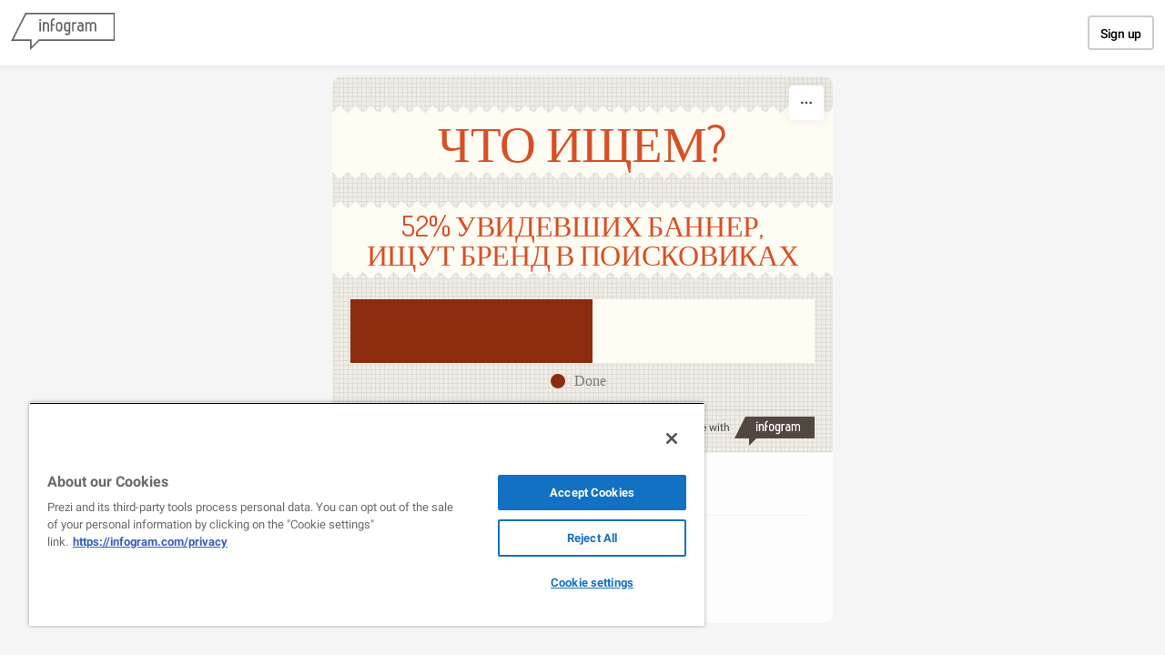

--- FILE ---
content_type: application/javascript
request_url: https://cdn.jifo.co/js/dist/0162f904d789a3e57172-2-webpack.js
body_size: 4197
content:
(self.webpackChunkbackend=self.webpackChunkbackend||[]).push([["8407"],{54596:function(t,e,r){r.d(e,{R:function(){return u}});var n=r(96486);var a=r.n(n);var i=r(9830);var o=r(64553);var c=r(51702);var s=r(51506);function l(t,e){(null==e||e>t.length)&&(e=t.length);for(var r=0,n=Array(e);r<e;r++)n[r]=t[r];return n}function u(){var t=(0,i.Z)();var e=u.DEFAULT_ORIENT;var r=[10];var n=null;var l;var h=0;var f=(0,c.BX)();var v=[];var p=700;var g=void 0;var d={left:0,top:0};function y(a){n.length&&(a.attr("role","group"),a.attr("aria-label",g)),a.each(function(){var a=(0,o.Z)(this);var i=this.__chart__||t;var c=this.__chart__=t.copy();var g=u.ticks(c,r,n);var y=a.selectAll(".tick").data(g,c).order();var m=y.enter().insert("g").attr("class","tick").style("opacity",s.sU);var b=y.select("text");var O=y.exit().transition().duration(p).style("opacity",s.sU).remove();y=y.merge(m),b=b.merge(m.append("text"));var x=y.transition().duration(p).style("opacity",1);null==l&&(l=u.tickFormat(c,r));var k=-1!==["top","left"].indexOf(e)?-1:1;var w;if(b.text(function(t){return"function"==typeof l?l(t,c):l}),"bottom"===e||"top"===e?(w=u.axisX,b.attr("dx",h).attr("text-anchor","end")):(w=u.axisY,b.attr("dy",h).attr("text-anchor",k<0?"start":"end")),b.styles(f).attr("fill",f.color),c.bandwidth){var I=c;var S=Math.floor(I.bandwidth()/2);i=c=function(t){return I(t)+S}}else i.bandwidth?i=c:O.call(w,c,i,d);m.call(w,i,c,d),x.call(w,c,c,d),x.call(function(t){t.each(function(t,e){var r=1;-1!==v.indexOf(e)&&(r=s.sU),(0,o.Z)(this).select("text").style("opacity",r)})})})}return Object.assign(y,{scale:function(e){return arguments.length?(t=e,y):t},orient:function(t){return arguments.length?(e=t in u.ORIENTS?""+t:u.DEFAULT_ORIENT,y):e},ticks:function(){return arguments.length?(r=arguments,y):r},tickValues:function(t){return arguments.length?(n=t,y):n},tickFormat:function(t){return arguments.length?(l=t,y):l},textOffset:function(t){return arguments.length?(h=+t,y):h},style:function(t){return arguments.length?(f=t,y):f},offset:function(t){return arguments.length?(a().merge(d,t),y):d},hideTicksByIndex:function(t){return arguments.length?(v=t.slice(0),y):v},getBorderingTick:function(){var e=t.copy();var a=u.ticks(e,r,n).slice(0);var i=(a=(a=a.filter(function(t,e){return -1===v.indexOf(e)})).sort(function(t,r){return e(r)-e(t)})).length;return e(a[i-1])},animationDuration:function(t){return arguments.length?(p=t,y):p},ariaLabel:function(t){return arguments.length?(g=t,y):g}}),y}u.DEFAULT_ORIENT="bottom",u.ORIENTS={top:1,right:1,bottom:1,left:1},u.axisX=function(t,e,r,n){t.attr("transform",function(t){var a=e(t);var i=Math.round(n.left+(isFinite(a)?a:r(t)));return"translate(".concat(i,", ").concat(n.top,")")})},u.axisY=function(t,e,r,n){t.attr("transform",function(t){var a=e(t);var i=Math.round(n.top+(isFinite(a)?a:r(t)));return"translate(".concat(n.left,", ").concat(i,")")})},u.tickFormat=function(t,e){return t.tickFormat?t.tickFormat.apply(t,e):function(t){return t}},u.ticks=function(t,e,r){if(null===r){var n;return t.ticks?t.ticks.apply(t,function(t){if(Array.isArray(t))return l(t)}(n=e)||function(t){if("undefined"!=typeof Symbol&&null!=t[Symbol.iterator]||null!=t["@@iterator"])return Array.from(t)}(n)||function(t,e){if(t){if("string"==typeof t)return l(t,e);var r=Object.prototype.toString.call(t).slice(8,-1);if("Object"===r&&t.constructor&&(r=t.constructor.name),"Map"===r||"Set"===r)return Array.from(r);if("Arguments"===r||/^(?:Ui|I)nt(?:8|16|32)(?:Clamped)?Array$/.test(r))return l(t,e)}}(n)||function(){throw TypeError("Invalid attempt to spread non-iterable instance.\\nIn order to be iterable, non-array objects must have a [Symbol.iterator]() method.")}()):t.domain()}return r}},49789:function(t,e,r){r.d(e,{V:function(){return h}});var n=r(96486);var a=r.n(n);var i=r(9830);var o=r(64553);var c=r(51702);var s=r(51506);var l=r(54596);var u=r(68e3);function h(){var t=(0,i.Z)();var e=h.ORIENTS.vertical;var r=6;var n=[10];var f=null;var v=!1;var p=700;var g=[];var d=(0,c.q_)().style.grid;var y={left:0,top:0};function m(a){a.each(function(){var a=(0,o.Z)(this);var i=(0,u.B)(d.color);i.opacity=d.opacity;var c=i.toString();i.opacity=d.baselineAlpha;var m=i.toString();var b=this.__chart__||t;var O=this.__chart__=t.copy();var x=l.R.ticks(O,n,f);var k=a.selectAll(".tick").data(x,O).order();var w=k.enter().insert("g").attr("class","tick").style("opacity",s.sU);var I=k.select("rect");var S=k.exit().transition().duration(p).style("opacity",s.sU).remove();var _=(k=k.merge(w)).transition().duration(p).style("opacity",1);I=I.merge(w.append("rect"));var E=h.ORIENTS.horizontal===e?-1:1;var R,T,A;if(e===h.ORIENTS.vertical?(A=l.R.axisX,R="width",T="height"):(A=l.R.axisY,R="height",T="width"),I.attr("x",0).attr("y",0).attr(R,1).attr(T,E*r),O.bandwidth){var j=O;var D=Math.floor(j.bandwidth()/2);b=O=function(t){return j(t)+D}}else b.bandwidth?b=O:S.call(A,O,b,y);w.call(A,b,O,y),_.call(A,O,O,y),_.call(function(t){var r=1/0;t.each(function(t,n){var a={fill:0===t?m:c,stroke:"none","stroke-width":0,opacity:null};if(0===t&&v&&(a.opacity=null),-1!==g.indexOf(n)&&(a.opacity=s.sU),e===h.ORIENTS.vertical){var i=Math.round(O(t));r===i&&void 0===a.opacity&&(a.opacity=s.sU),r=i}(0,o.Z)(this).select("rect").styles(a)})})})}return Object.assign(m,{scale:function(e){return arguments.length?(t=e,m):t},orient:function(t){return arguments.length?(e=t,m):e},ticks:function(){return arguments.length?(n=arguments,m):n},tickValues:function(t){return arguments.length?(f=t,m):f},tickSize:function(t){return arguments.length?(r=+t,m):r},style:function(t){return arguments.length?(d=t,m):d},offset:function(t){return arguments.length?(a().merge(y,t),m):y},highlightZero:function(t){return arguments.length?(v=!!t,m):v},hideLinesByIndex:function(t){return arguments.length?(g=t.slice(0),m):g},animationDuration:function(t){return arguments.length?(p=t,m):p}}),m}h.ORIENTS={vertical:0,horizontal:1}},99510:function(t,e,r){r.r(e),r.d(e,{default:()=>E});var n=r("96486");var a=r.n(n);var i=r("5199");var o=r("9830");var c=r("23832");var s=r("50238");var l=r("7879");var u=r("5979");var h=r("84770");var f=r("32673");var v=r("55053");var p=r("75782");var g=r("77695");var d=r("16960");var y=r("7942");function m(t,e){for(var r=0;r<e.length;r++){var n=e[r];n.enumerable=n.enumerable||!1,n.configurable=!0,"value"in n&&(n.writable=!0),Object.defineProperty(t,n.key,n)}}function b(t,e,r){return(b="undefined"!=typeof Reflect&&Reflect.get?Reflect.get:function(t,e,r){var n=function(t,e){for(;!Object.prototype.hasOwnProperty.call(t,e)&&null!==(t=O(t)););return t}(t,e);if(n){var a=Object.getOwnPropertyDescriptor(n,e);return a.get?a.get.call(r||t):a.value}})(t,e,r||t)}function O(t){return(O=Object.setPrototypeOf?Object.getPrototypeOf:function(t){return t.__proto__||Object.getPrototypeOf(t)})(t)}function x(t,e){return(x=Object.setPrototypeOf||function(t,e){return t.__proto__=e,t})(t,e)}function k(){try{var t=!Boolean.prototype.valueOf.call(Reflect.construct(Boolean,[],function(){}))}catch(t){}return(k=function(){return!!t})()}var w=function(t){"use strict";function e(){var t,r,n;return!function(t,e){if(!(t instanceof e))throw TypeError("Cannot call a class as a function")}(this,e),t=this,r=e,n=arguments,r=O(r),function(t,e){return e&&("object"===function(t){return t&&"undefined"!=typeof Symbol&&t.constructor===Symbol?"symbol":typeof t}(e)||"function"==typeof e)?e:function(t){if(void 0===t)throw ReferenceError("this hasn't been initialised - super() hasn't been called");return t}(t)}(t,k()?Reflect.construct(r,n||[],O(t).constructor):r.apply(t,n))}var r,n,s;return!function(t,e){if("function"!=typeof e&&null!==e)throw TypeError("Super expression must either be null or a function");t.prototype=Object.create(e&&e.prototype,{constructor:{value:t,writable:!0,configurable:!0}}),e&&x(t,e)}(e,t),r=e,s=[{key:"getClassName",value:function(){return"BarProgress"}}],n=[{key:"render",value:function(){var t=this;var e,r;this.detectDimensions();var n=this.options,s=this.root;var l=new u.T({instance:this});var m=this.getSheetData();var b=(0,c.s)(m);var O=this.runtime={width:n.width,height:n.height,format:{x:function(t){return t}},components:{},metrics:{},layout:{},sheet:m,formatter:b,inanimate:(0,y.U7)(n)};var x=this.prepareSheetData(m,this.sheetIndex);if(!this.sheetsNotFound(x)){var k=n.fixedHeight;(0,f.Z)(this,{width:n.width}),(0,v.o)(this,n.style.legend);var w=(0,h.wL)({instance:this});var I=k?O.height:n.height;var S=this.createAnimationCounter(1);if(k){if(O.height<=0)return this.stopRender()}else O.height=I;var _=(0,i.Z)().domain([0]).paddingInner(0).paddingOuter(0).range([0,I]);var E=(0,o.Z)().rangeRound([-1,O.width]).domain([0,100]).clamp(!1);this.containerSetup();var R=s.select(".igc");R.selectAll(".igc-labels").remove();var T=n.animation.duration;s.attr("width",O.width).attr("height",O.height);l.addGraph([{graphs:x,x:E,y:_,textStyle:n.style.graph.item.value,legend:w,transitionDuration:T,animationEnd:(null==m?void 0:null===(r=m.graphOptions)||void 0===r?void 0:null===(e=r.bar)||void 0===e?void 0:e.showValues)?function(){var e=(0,g.MS)({graphs:x,xScale:E,yScale:_,style:a().pick(n.style.graph.item.value,["font-family","font-size","font-weight","font-style","color"]),formatter:b,hideOverlapping:!1});(0,g.l5)({data:e,selection:R,style:a().pick(n.style.graph.item.value,["font-family","font-size","font-weight","font-style","color"]),legend:w,chartId:t.chartId,tooltip:(0,d.F2)(t),tooltipText:function(t){return t.yLabel},tooltipTextValue:function(t){return t.xLabel},outlineColorAlways:!1,colors:x[0].colors,duration:(0,y.Ev)(t)}).then(S)}:S,drawInactive:function(){var t=R.selectAll(".igc-progress-inactive").data([0]);var e=t.enter().insert("rect",":first-child").attr("class","igc-progress-inactive");t.exit().remove(),t=e.merge(t);var r=a().get(m,"style",{});var n=a().get(r,"inactive");var i=a().get(r,"inactiveColorAlpha");void 0!==i&&(n=p.w.rgbStrToRgbaStr(n,i)),t.attr("x",0).attr("y",0).attr("width",O.width).attr("height",I).attr("fill",n)}}]),this.events.call("startAnimation"),l.start()}}},{key:"graphInstanceSetup",value:function(t){b(O(e.prototype),"graphInstanceSetup",this).apply(this,arguments),t.chartType("bar-progress").tooltipText(function(t){return t.yLabel}).tooltipValue(function(t){return t.xLabel})}},{key:"renderGraphInstances",value:function(){var t=this;var e,r,n;var a=!!(null===(n=this.runtime.sheet)||void 0===n?void 0:null===(r=n.graphOptions)||void 0===r?void 0:null===(e=r.bar)||void 0===e?void 0:e.showValues);this.graphInstances.forEach(function(e){var r=e.instance,n=e.group;r.transitionDuration((0,y.V_)(t,a)),r.transitionDelay(function(){return 0}),r.dispatch().on("animationEnd",n.animationEnd),e.selection.call(r),n.drawInactive()})}},{key:"prepareSheetData",value:function(t,e){var r=t.categories.colors;var n=a().get(t,"graphOptions.bar",{showValues:!1}).showValues;!t.categories.data&&(t.categories.data=[]);var i=e===this.sheetIndex;var o;i&&(o=(0,h.RS)(this));var c={colors:r,data:[],categoryIdx:0,showValues:n,type:"bar-stacked"};var s=a().get(t,"series[0]",[]);return s.data.forEach(function(e,n){var u=t.categories.data[n];if(void 0!==u&&!!(0,l.hj)(e)&&(!i||!!o({color:(0,l.Lq)(n,r),title:(0,l.IP)(u),groupId:n}).active))c.data.push({x:(0,l.IP)(e,null),y:0,xLabel:(0,l.IP)(s.rawData[n]),yLabel:(0,l.IP)(u),groupLabel:(0,l.IP)(u),seriesIdx:n,link:a().get(s,"links[".concat(n,"]"),null),radius:0})}),[c]}},{key:"emptySheetData",value:function(){return a().merge({},b(O(e.prototype),"emptySheetData",this).call(this),{series:[{}],style:{inactive:"#e8e8e8"}})}},{key:"applySheetOptions",value:function(t){if(!!t)this.options.sheets.forEach(function(e,r){var n=t[r+1]||t[0];n.categories&&a().merge(e.categories,n.categories),a().merge(e.graphOptions,n.graphOptions),n.legend&&a().merge(e.legend,n.legend),e.axis.forEach(function(t,e){var r=n.axis&&n.axis[e];r&&a().merge(t,r)}),n.style&&(e.style=n.style)})}}],m(r.prototype,n),s&&m(r,s),e}(s.g);var I=r("84727");var S=r("95428");var _=Object.assign({},I.Z);_.instanceClass=w,_.defaultHeight=70,_.setupChartOptionsDimensions=function(){var t=this.custom,e=this.chartOptions;a().has(t,"height")?e.height=parseInt(t.height,10):e.height=a().get(this.charts,"barProgress.height",this.defaultHeight)},_.setupChartSheetOptionsItem=function(t){var e={categories:{colors:a().merge([],this.themeColors,t.colors||this.colors)},axis:[{},{}],graphOptions:{bar:{showValues:!!t.showInLineValues}},style:{inactive:a().get(t,"inactive",a().get(this.charts,"barProgress.colors.background")),inactiveColorAlpha:a().get(t,"inactiveAlpha",1)}};return(0,S.Z)(e,t,this.charts),e};let E=Object.freeze(_)}}]);